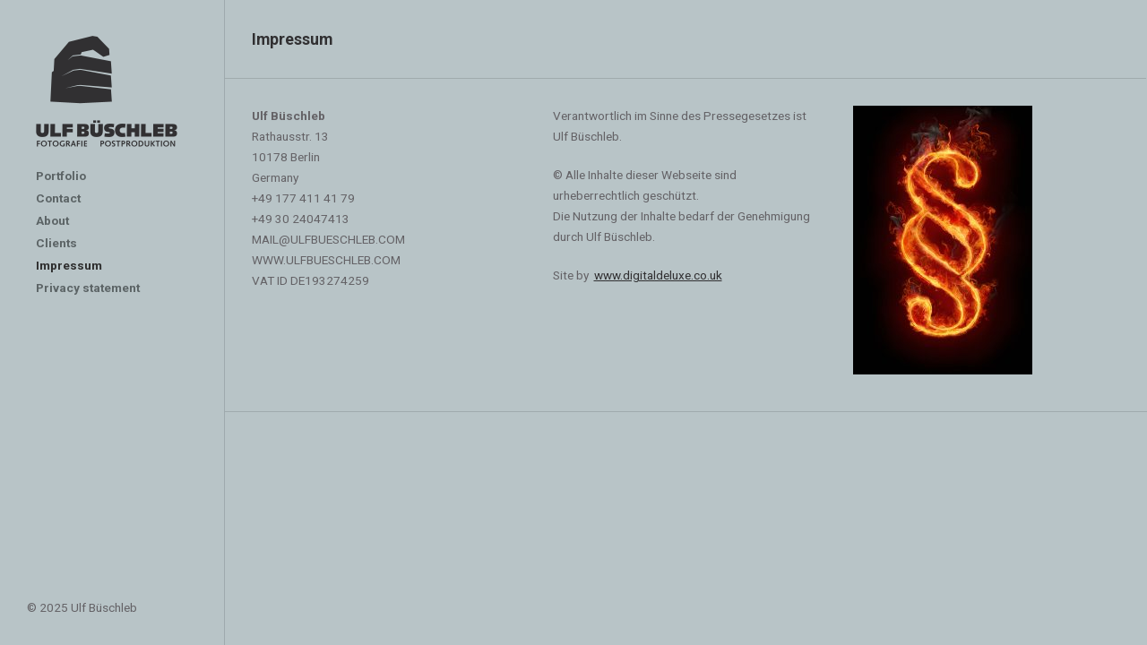

--- FILE ---
content_type: text/html; charset=UTF-8
request_url: https://ulfbueschleb.com/impressum/
body_size: 6987
content:
<!DOCTYPE html>
<html lang="en-GB">

<head>
    <script type="text/javascript" src="https://ulfbueschleb.com/wp-content/themes/inkthemetrust/js/modernizr.js"></script>

    <meta http-equiv="Content-Type" content="text/html; charset=UTF-8" />
	<title>Ulf Bueschleb Impressum - Ulf Bueschleb</title>
	<meta name="viewport" content="width=device-width, initial-scale = 1.0, maximum-scale=1.0, user-scalable=no" />
  <link rel="stylesheet" type="text/css" href="https://fonts.googleapis.com/css?family=Roboto:regular,italic,bold,bolditalic" />


						<link rel="stylesheet" type="text/css" href="https://fonts.googleapis.com/css?family=Roboto:regular,italic,bold,bolditalic" />
	
			<link rel="stylesheet" type="text/css" href="https://fonts.googleapis.com/css?family=Droid+Sans:regular,bold" />
	
			<link rel="stylesheet" type="text/css" href="https://fonts.googleapis.com/css?family=Droid+Sans:regular,bold" />
	
	<link rel="alternate" type="application/rss+xml" title="Ulf Bueschleb RSS Feed" href="https://ulfbueschleb.com/feed/" />
	<link rel="alternate" type="application/atom+xml" title="Ulf Bueschleb Atom Feed" href="https://ulfbueschleb.com/feed/atom/" />
	<link rel="pingback" href="https://ulfbueschleb.com/xmlrpc.php" />

			<link rel="shortcut icon" href="/wp-content/uploads/2013/07/favicon.png" />
	
	
	<meta name='robots' content='index, follow, max-image-preview:large, max-snippet:-1, max-video-preview:-1' />

	<!-- This site is optimized with the Yoast SEO plugin v20.1 - https://yoast.com/wordpress/plugins/seo/ -->
	<link rel="canonical" href="https://ulfbueschleb.com/impressum/" />
	<meta property="og:locale" content="en_GB" />
	<meta property="og:type" content="article" />
	<meta property="og:title" content="Impressum - Ulf Bueschleb" />
	<meta property="og:url" content="https://ulfbueschleb.com/impressum/" />
	<meta property="og:site_name" content="Ulf Bueschleb" />
	<meta property="article:modified_time" content="2024-02-22T10:56:50+00:00" />
	<meta property="og:image" content="http://ulfbueschleb.com/wp-content/uploads/2013/07/IMPRESSUM-200x300.jpg" />
	<meta name="twitter:label1" content="Estimated reading time" />
	<meta name="twitter:data1" content="1 minute" />
	<script type="application/ld+json" class="yoast-schema-graph">{"@context":"https://schema.org","@graph":[{"@type":"WebPage","@id":"https://ulfbueschleb.com/impressum/","url":"https://ulfbueschleb.com/impressum/","name":"Impressum - Ulf Bueschleb","isPartOf":{"@id":"https://ulfbueschleb.com/#website"},"primaryImageOfPage":{"@id":"https://ulfbueschleb.com/impressum/#primaryimage"},"image":{"@id":"https://ulfbueschleb.com/impressum/#primaryimage"},"thumbnailUrl":"http://ulfbueschleb.com/wp-content/uploads/2013/07/IMPRESSUM-200x300.jpg","datePublished":"2013-07-22T14:27:48+00:00","dateModified":"2024-02-22T10:56:50+00:00","inLanguage":"en-GB","potentialAction":[{"@type":"ReadAction","target":["https://ulfbueschleb.com/impressum/"]}]},{"@type":"ImageObject","inLanguage":"en-GB","@id":"https://ulfbueschleb.com/impressum/#primaryimage","url":"https://ulfbueschleb.com/wp-content/uploads/2013/07/IMPRESSUM.jpg","contentUrl":"https://ulfbueschleb.com/wp-content/uploads/2013/07/IMPRESSUM.jpg","width":1025,"height":1536},{"@type":"WebSite","@id":"https://ulfbueschleb.com/#website","url":"https://ulfbueschleb.com/","name":"Ulf Bueschleb","description":"","potentialAction":[{"@type":"SearchAction","target":{"@type":"EntryPoint","urlTemplate":"https://ulfbueschleb.com/?s={search_term_string}"},"query-input":"required name=search_term_string"}],"inLanguage":"en-GB"}]}</script>
	<!-- / Yoast SEO plugin. -->


<script type="text/javascript">
/* <![CDATA[ */
window._wpemojiSettings = {"baseUrl":"https:\/\/s.w.org\/images\/core\/emoji\/15.0.3\/72x72\/","ext":".png","svgUrl":"https:\/\/s.w.org\/images\/core\/emoji\/15.0.3\/svg\/","svgExt":".svg","source":{"concatemoji":"https:\/\/ulfbueschleb.com\/wp-includes\/js\/wp-emoji-release.min.js?ver=6.5.7"}};
/*! This file is auto-generated */
!function(i,n){var o,s,e;function c(e){try{var t={supportTests:e,timestamp:(new Date).valueOf()};sessionStorage.setItem(o,JSON.stringify(t))}catch(e){}}function p(e,t,n){e.clearRect(0,0,e.canvas.width,e.canvas.height),e.fillText(t,0,0);var t=new Uint32Array(e.getImageData(0,0,e.canvas.width,e.canvas.height).data),r=(e.clearRect(0,0,e.canvas.width,e.canvas.height),e.fillText(n,0,0),new Uint32Array(e.getImageData(0,0,e.canvas.width,e.canvas.height).data));return t.every(function(e,t){return e===r[t]})}function u(e,t,n){switch(t){case"flag":return n(e,"\ud83c\udff3\ufe0f\u200d\u26a7\ufe0f","\ud83c\udff3\ufe0f\u200b\u26a7\ufe0f")?!1:!n(e,"\ud83c\uddfa\ud83c\uddf3","\ud83c\uddfa\u200b\ud83c\uddf3")&&!n(e,"\ud83c\udff4\udb40\udc67\udb40\udc62\udb40\udc65\udb40\udc6e\udb40\udc67\udb40\udc7f","\ud83c\udff4\u200b\udb40\udc67\u200b\udb40\udc62\u200b\udb40\udc65\u200b\udb40\udc6e\u200b\udb40\udc67\u200b\udb40\udc7f");case"emoji":return!n(e,"\ud83d\udc26\u200d\u2b1b","\ud83d\udc26\u200b\u2b1b")}return!1}function f(e,t,n){var r="undefined"!=typeof WorkerGlobalScope&&self instanceof WorkerGlobalScope?new OffscreenCanvas(300,150):i.createElement("canvas"),a=r.getContext("2d",{willReadFrequently:!0}),o=(a.textBaseline="top",a.font="600 32px Arial",{});return e.forEach(function(e){o[e]=t(a,e,n)}),o}function t(e){var t=i.createElement("script");t.src=e,t.defer=!0,i.head.appendChild(t)}"undefined"!=typeof Promise&&(o="wpEmojiSettingsSupports",s=["flag","emoji"],n.supports={everything:!0,everythingExceptFlag:!0},e=new Promise(function(e){i.addEventListener("DOMContentLoaded",e,{once:!0})}),new Promise(function(t){var n=function(){try{var e=JSON.parse(sessionStorage.getItem(o));if("object"==typeof e&&"number"==typeof e.timestamp&&(new Date).valueOf()<e.timestamp+604800&&"object"==typeof e.supportTests)return e.supportTests}catch(e){}return null}();if(!n){if("undefined"!=typeof Worker&&"undefined"!=typeof OffscreenCanvas&&"undefined"!=typeof URL&&URL.createObjectURL&&"undefined"!=typeof Blob)try{var e="postMessage("+f.toString()+"("+[JSON.stringify(s),u.toString(),p.toString()].join(",")+"));",r=new Blob([e],{type:"text/javascript"}),a=new Worker(URL.createObjectURL(r),{name:"wpTestEmojiSupports"});return void(a.onmessage=function(e){c(n=e.data),a.terminate(),t(n)})}catch(e){}c(n=f(s,u,p))}t(n)}).then(function(e){for(var t in e)n.supports[t]=e[t],n.supports.everything=n.supports.everything&&n.supports[t],"flag"!==t&&(n.supports.everythingExceptFlag=n.supports.everythingExceptFlag&&n.supports[t]);n.supports.everythingExceptFlag=n.supports.everythingExceptFlag&&!n.supports.flag,n.DOMReady=!1,n.readyCallback=function(){n.DOMReady=!0}}).then(function(){return e}).then(function(){var e;n.supports.everything||(n.readyCallback(),(e=n.source||{}).concatemoji?t(e.concatemoji):e.wpemoji&&e.twemoji&&(t(e.twemoji),t(e.wpemoji)))}))}((window,document),window._wpemojiSettings);
/* ]]> */
</script>
<link rel='stylesheet' id='wordpress-language-css' href='https://ulfbueschleb.com/wp-content/plugins/wordpress-language/res/css/style.css?ver=1.2.1' type='text/css' media='all' />
<style id='wp-emoji-styles-inline-css' type='text/css'>

	img.wp-smiley, img.emoji {
		display: inline !important;
		border: none !important;
		box-shadow: none !important;
		height: 1em !important;
		width: 1em !important;
		margin: 0 0.07em !important;
		vertical-align: -0.1em !important;
		background: none !important;
		padding: 0 !important;
	}
</style>
<link rel='stylesheet' id='wp-block-library-css' href='https://ulfbueschleb.com/wp-includes/css/dist/block-library/style.min.css?ver=6.5.7' type='text/css' media='all' />
<style id='classic-theme-styles-inline-css' type='text/css'>
/*! This file is auto-generated */
.wp-block-button__link{color:#fff;background-color:#32373c;border-radius:9999px;box-shadow:none;text-decoration:none;padding:calc(.667em + 2px) calc(1.333em + 2px);font-size:1.125em}.wp-block-file__button{background:#32373c;color:#fff;text-decoration:none}
</style>
<style id='global-styles-inline-css' type='text/css'>
body{--wp--preset--color--black: #000000;--wp--preset--color--cyan-bluish-gray: #abb8c3;--wp--preset--color--white: #ffffff;--wp--preset--color--pale-pink: #f78da7;--wp--preset--color--vivid-red: #cf2e2e;--wp--preset--color--luminous-vivid-orange: #ff6900;--wp--preset--color--luminous-vivid-amber: #fcb900;--wp--preset--color--light-green-cyan: #7bdcb5;--wp--preset--color--vivid-green-cyan: #00d084;--wp--preset--color--pale-cyan-blue: #8ed1fc;--wp--preset--color--vivid-cyan-blue: #0693e3;--wp--preset--color--vivid-purple: #9b51e0;--wp--preset--gradient--vivid-cyan-blue-to-vivid-purple: linear-gradient(135deg,rgba(6,147,227,1) 0%,rgb(155,81,224) 100%);--wp--preset--gradient--light-green-cyan-to-vivid-green-cyan: linear-gradient(135deg,rgb(122,220,180) 0%,rgb(0,208,130) 100%);--wp--preset--gradient--luminous-vivid-amber-to-luminous-vivid-orange: linear-gradient(135deg,rgba(252,185,0,1) 0%,rgba(255,105,0,1) 100%);--wp--preset--gradient--luminous-vivid-orange-to-vivid-red: linear-gradient(135deg,rgba(255,105,0,1) 0%,rgb(207,46,46) 100%);--wp--preset--gradient--very-light-gray-to-cyan-bluish-gray: linear-gradient(135deg,rgb(238,238,238) 0%,rgb(169,184,195) 100%);--wp--preset--gradient--cool-to-warm-spectrum: linear-gradient(135deg,rgb(74,234,220) 0%,rgb(151,120,209) 20%,rgb(207,42,186) 40%,rgb(238,44,130) 60%,rgb(251,105,98) 80%,rgb(254,248,76) 100%);--wp--preset--gradient--blush-light-purple: linear-gradient(135deg,rgb(255,206,236) 0%,rgb(152,150,240) 100%);--wp--preset--gradient--blush-bordeaux: linear-gradient(135deg,rgb(254,205,165) 0%,rgb(254,45,45) 50%,rgb(107,0,62) 100%);--wp--preset--gradient--luminous-dusk: linear-gradient(135deg,rgb(255,203,112) 0%,rgb(199,81,192) 50%,rgb(65,88,208) 100%);--wp--preset--gradient--pale-ocean: linear-gradient(135deg,rgb(255,245,203) 0%,rgb(182,227,212) 50%,rgb(51,167,181) 100%);--wp--preset--gradient--electric-grass: linear-gradient(135deg,rgb(202,248,128) 0%,rgb(113,206,126) 100%);--wp--preset--gradient--midnight: linear-gradient(135deg,rgb(2,3,129) 0%,rgb(40,116,252) 100%);--wp--preset--font-size--small: 13px;--wp--preset--font-size--medium: 20px;--wp--preset--font-size--large: 36px;--wp--preset--font-size--x-large: 42px;--wp--preset--spacing--20: 0.44rem;--wp--preset--spacing--30: 0.67rem;--wp--preset--spacing--40: 1rem;--wp--preset--spacing--50: 1.5rem;--wp--preset--spacing--60: 2.25rem;--wp--preset--spacing--70: 3.38rem;--wp--preset--spacing--80: 5.06rem;--wp--preset--shadow--natural: 6px 6px 9px rgba(0, 0, 0, 0.2);--wp--preset--shadow--deep: 12px 12px 50px rgba(0, 0, 0, 0.4);--wp--preset--shadow--sharp: 6px 6px 0px rgba(0, 0, 0, 0.2);--wp--preset--shadow--outlined: 6px 6px 0px -3px rgba(255, 255, 255, 1), 6px 6px rgba(0, 0, 0, 1);--wp--preset--shadow--crisp: 6px 6px 0px rgba(0, 0, 0, 1);}:where(.is-layout-flex){gap: 0.5em;}:where(.is-layout-grid){gap: 0.5em;}body .is-layout-flex{display: flex;}body .is-layout-flex{flex-wrap: wrap;align-items: center;}body .is-layout-flex > *{margin: 0;}body .is-layout-grid{display: grid;}body .is-layout-grid > *{margin: 0;}:where(.wp-block-columns.is-layout-flex){gap: 2em;}:where(.wp-block-columns.is-layout-grid){gap: 2em;}:where(.wp-block-post-template.is-layout-flex){gap: 1.25em;}:where(.wp-block-post-template.is-layout-grid){gap: 1.25em;}.has-black-color{color: var(--wp--preset--color--black) !important;}.has-cyan-bluish-gray-color{color: var(--wp--preset--color--cyan-bluish-gray) !important;}.has-white-color{color: var(--wp--preset--color--white) !important;}.has-pale-pink-color{color: var(--wp--preset--color--pale-pink) !important;}.has-vivid-red-color{color: var(--wp--preset--color--vivid-red) !important;}.has-luminous-vivid-orange-color{color: var(--wp--preset--color--luminous-vivid-orange) !important;}.has-luminous-vivid-amber-color{color: var(--wp--preset--color--luminous-vivid-amber) !important;}.has-light-green-cyan-color{color: var(--wp--preset--color--light-green-cyan) !important;}.has-vivid-green-cyan-color{color: var(--wp--preset--color--vivid-green-cyan) !important;}.has-pale-cyan-blue-color{color: var(--wp--preset--color--pale-cyan-blue) !important;}.has-vivid-cyan-blue-color{color: var(--wp--preset--color--vivid-cyan-blue) !important;}.has-vivid-purple-color{color: var(--wp--preset--color--vivid-purple) !important;}.has-black-background-color{background-color: var(--wp--preset--color--black) !important;}.has-cyan-bluish-gray-background-color{background-color: var(--wp--preset--color--cyan-bluish-gray) !important;}.has-white-background-color{background-color: var(--wp--preset--color--white) !important;}.has-pale-pink-background-color{background-color: var(--wp--preset--color--pale-pink) !important;}.has-vivid-red-background-color{background-color: var(--wp--preset--color--vivid-red) !important;}.has-luminous-vivid-orange-background-color{background-color: var(--wp--preset--color--luminous-vivid-orange) !important;}.has-luminous-vivid-amber-background-color{background-color: var(--wp--preset--color--luminous-vivid-amber) !important;}.has-light-green-cyan-background-color{background-color: var(--wp--preset--color--light-green-cyan) !important;}.has-vivid-green-cyan-background-color{background-color: var(--wp--preset--color--vivid-green-cyan) !important;}.has-pale-cyan-blue-background-color{background-color: var(--wp--preset--color--pale-cyan-blue) !important;}.has-vivid-cyan-blue-background-color{background-color: var(--wp--preset--color--vivid-cyan-blue) !important;}.has-vivid-purple-background-color{background-color: var(--wp--preset--color--vivid-purple) !important;}.has-black-border-color{border-color: var(--wp--preset--color--black) !important;}.has-cyan-bluish-gray-border-color{border-color: var(--wp--preset--color--cyan-bluish-gray) !important;}.has-white-border-color{border-color: var(--wp--preset--color--white) !important;}.has-pale-pink-border-color{border-color: var(--wp--preset--color--pale-pink) !important;}.has-vivid-red-border-color{border-color: var(--wp--preset--color--vivid-red) !important;}.has-luminous-vivid-orange-border-color{border-color: var(--wp--preset--color--luminous-vivid-orange) !important;}.has-luminous-vivid-amber-border-color{border-color: var(--wp--preset--color--luminous-vivid-amber) !important;}.has-light-green-cyan-border-color{border-color: var(--wp--preset--color--light-green-cyan) !important;}.has-vivid-green-cyan-border-color{border-color: var(--wp--preset--color--vivid-green-cyan) !important;}.has-pale-cyan-blue-border-color{border-color: var(--wp--preset--color--pale-cyan-blue) !important;}.has-vivid-cyan-blue-border-color{border-color: var(--wp--preset--color--vivid-cyan-blue) !important;}.has-vivid-purple-border-color{border-color: var(--wp--preset--color--vivid-purple) !important;}.has-vivid-cyan-blue-to-vivid-purple-gradient-background{background: var(--wp--preset--gradient--vivid-cyan-blue-to-vivid-purple) !important;}.has-light-green-cyan-to-vivid-green-cyan-gradient-background{background: var(--wp--preset--gradient--light-green-cyan-to-vivid-green-cyan) !important;}.has-luminous-vivid-amber-to-luminous-vivid-orange-gradient-background{background: var(--wp--preset--gradient--luminous-vivid-amber-to-luminous-vivid-orange) !important;}.has-luminous-vivid-orange-to-vivid-red-gradient-background{background: var(--wp--preset--gradient--luminous-vivid-orange-to-vivid-red) !important;}.has-very-light-gray-to-cyan-bluish-gray-gradient-background{background: var(--wp--preset--gradient--very-light-gray-to-cyan-bluish-gray) !important;}.has-cool-to-warm-spectrum-gradient-background{background: var(--wp--preset--gradient--cool-to-warm-spectrum) !important;}.has-blush-light-purple-gradient-background{background: var(--wp--preset--gradient--blush-light-purple) !important;}.has-blush-bordeaux-gradient-background{background: var(--wp--preset--gradient--blush-bordeaux) !important;}.has-luminous-dusk-gradient-background{background: var(--wp--preset--gradient--luminous-dusk) !important;}.has-pale-ocean-gradient-background{background: var(--wp--preset--gradient--pale-ocean) !important;}.has-electric-grass-gradient-background{background: var(--wp--preset--gradient--electric-grass) !important;}.has-midnight-gradient-background{background: var(--wp--preset--gradient--midnight) !important;}.has-small-font-size{font-size: var(--wp--preset--font-size--small) !important;}.has-medium-font-size{font-size: var(--wp--preset--font-size--medium) !important;}.has-large-font-size{font-size: var(--wp--preset--font-size--large) !important;}.has-x-large-font-size{font-size: var(--wp--preset--font-size--x-large) !important;}
.wp-block-navigation a:where(:not(.wp-element-button)){color: inherit;}
:where(.wp-block-post-template.is-layout-flex){gap: 1.25em;}:where(.wp-block-post-template.is-layout-grid){gap: 1.25em;}
:where(.wp-block-columns.is-layout-flex){gap: 2em;}:where(.wp-block-columns.is-layout-grid){gap: 2em;}
.wp-block-pullquote{font-size: 1.5em;line-height: 1.6;}
</style>
<link rel='stylesheet' id='site_style-css' href='https://ulfbueschleb.com/wp-content/themes/inkthemetrust/style.css?ver=697403b9bb2e3' type='text/css' media='all' />
<link rel='stylesheet' id='superfish-css' href='https://ulfbueschleb.com/wp-content/themes/inkthemetrust/css/superfish.css?ver=1.4.8' type='text/css' media='all' />
<link rel='stylesheet' id='slideshow-css' href='https://ulfbueschleb.com/wp-content/themes/inkthemetrust/css/flexslider.css?ver=2.0' type='text/css' media='all' />
<script type="text/javascript" src="https://ulfbueschleb.com/wp-includes/js/jquery/jquery.min.js?ver=3.7.1" id="jquery-core-js"></script>
<script type="text/javascript" src="https://ulfbueschleb.com/wp-includes/js/jquery/jquery-migrate.min.js?ver=3.4.1" id="jquery-migrate-js"></script>
<link rel="https://api.w.org/" href="https://ulfbueschleb.com/wp-json/" /><link rel="alternate" type="application/json" href="https://ulfbueschleb.com/wp-json/wp/v2/pages/54" /><meta name="generator" content="WordPress 6.5.7" />
<link rel='shortlink' href='https://ulfbueschleb.com/?p=54' />
<link rel="alternate" type="application/json+oembed" href="https://ulfbueschleb.com/wp-json/oembed/1.0/embed?url=https%3A%2F%2Fulfbueschleb.com%2Fimpressum%2F" />
<link rel="alternate" type="text/xml+oembed" href="https://ulfbueschleb.com/wp-json/oembed/1.0/embed?url=https%3A%2F%2Fulfbueschleb.com%2Fimpressum%2F&#038;format=xml" />
<meta name="generator" content=" " />

<style type="text/css" media="screen">

	h1, h2, h3, h4, h5, h6 { font-family: 'Roboto'; }

	body { font-family: 'Roboto'; }

	#mainNav { font-family: 'Roboto'; }

#mainNav ul a, #mainNav ul li.sfHover ul a { color: #5c6466 !important;	}
	#mainNav ul li.current a,
	#mainNav ul li.current-cat a,
	#mainNav ul li.current_page_item a,
	#mainNav ul li.current-menu-item a,
	#mainNav ul li.current-post-ancestor a,
	.single-post #mainNav ul li.current_page_parent a,
	#mainNav ul li.current-category-parent a,
	#mainNav ul li.current-category-ancestor a,
	#mainNav ul li.current-portfolio-ancestor a,
	#mainNav ul li.current-projects-ancestor a {
		color: #2e2e2e !important;
	}
	#mainNav ul li.sfHover a,
	#mainNav ul li a:hover,
	#mainNav ul li:hover {
		color: #2e2e2e !important;
	}
	#mainNav ul li.sfHover ul a:hover { color: #2e2e2e !important;}

blockquote, address {
	border-left: 5px solid #313032;
}
#content #filterNav, #content .project.small .overlay, .f_circleG, .skillList li span a:hover, .tax-skill #pageHead { background: #313032;}
@-webkit-keyframes f_fadeG{
0%{background-color:#ffffff}
100%{background-color:#313032;}
}
@-moz-keyframes f_fadeG{
0%{background-color:#ffffff}
100%{background-color:#313032;}
}
@-o-keyframes f_fadeG{
0%{background-color:#ffffff}
100%{background-color:#313032;}
}
@-ms-keyframes f_fadeG{
0%{background-color:#ffffff}
100%{background-color:#313032;}
}

a { color: #313032;}
a:hover {color: #5c6466;}
.button, #searchsubmit, input[type="submit"] {background-color: #757575 !important;}
.button:hover, #searchsubmit:hover, input[type="submit"]:hover {background-color: #595959 !important;}

</style>

<!--[if IE 7]>
<link rel="stylesheet" href="https://ulfbueschleb.com/wp-content/themes/inkthemetrust/css/ie7.css" type="text/css" media="screen" />
<![endif]-->
<!--[if IE 8]>
<link rel="stylesheet" href="https://ulfbueschleb.com/wp-content/themes/inkthemetrust/css/ie8.css" type="text/css" media="screen" />
<![endif]-->




<link rel="icon" href="https://ulfbueschleb.com/wp-content/uploads/2013/07/cropped-favicon-50x50.png" sizes="32x32" />
<link rel="icon" href="https://ulfbueschleb.com/wp-content/uploads/2013/07/cropped-favicon-220x220.png" sizes="192x192" />
<link rel="apple-touch-icon" href="https://ulfbueschleb.com/wp-content/uploads/2013/07/cropped-favicon-220x220.png" />
<meta name="msapplication-TileImage" content="https://ulfbueschleb.com/wp-content/uploads/2013/07/cropped-favicon-300x300.png" />
  <style type="text/css" media="screen">

    h1, h2, h3, h4, h5, h6 { font-family: 'Roboto'; }

    body { font-family: 'Roboto'; }

    #mainNav { font-family: 'Roboto'; }

  #mainNav ul a, #mainNav ul li.sfHover ul a { color: #5c6466 !important;	}
    #mainNav ul li.current a,
    #mainNav ul li.current-cat a,
    #mainNav ul li.current_page_item a,
    #mainNav ul li.current-menu-item a,
    #mainNav ul li.current-post-ancestor a,
    .single-post #mainNav ul li.current_page_parent a,
    #mainNav ul li.current-category-parent a,
    #mainNav ul li.current-category-ancestor a,
    #mainNav ul li.current-portfolio-ancestor a,
    #mainNav ul li.current-projects-ancestor a {
      color: #2e2e2e !important;
    }
    #mainNav ul li.sfHover a,
    #mainNav ul li a:hover,
    #mainNav ul li:hover {
      color: #2e2e2e !important;
    }
    #mainNav ul li.sfHover ul a:hover { color: #2e2e2e !important;}

  blockquote, address {
    border-left: 5px solid #313032;
  }
  #content #filterNav, #content .project.small .overlay, .f_circleG, .skillList li span a:hover, .tax-skill #pageHead { background: #313032;}
  @-webkit-keyframes f_fadeG{
  0%{background-color:#ffffff}
  100%{background-color:#313032;}
  }
  @-moz-keyframes f_fadeG{
  0%{background-color:#ffffff}
  100%{background-color:#313032;}
  }
  @-o-keyframes f_fadeG{
  0%{background-color:#ffffff}
  100%{background-color:#313032;}
  }
  @-ms-keyframes f_fadeG{
  0%{background-color:#ffffff}
  100%{background-color:#313032;}
  }

  a { color: #313032;}
  a:hover {color: #5c6466;}
  .button, #searchsubmit, input[type="submit"] {background-color: #757575 !important;}
  .button:hover, #searchsubmit:hover, input[type="submit"]:hover {background-color: #595959 !important;}

  </style>
  <script type="text/javascript">var columnCount = 2;</script>
</head>

<body class="page-template-default page page-id-54 " >

<div id="container">
<div id="header">
	<div class="inside clearfix">

				<div id="logo">
					<h1 class="logo"><a href="https://ulfbueschleb.com"><img src="/wp-content/uploads/2013/07/ub-logo-trans-retina.png" alt="Ulf Bueschleb" /></a></h1>
		
		</div>

		<div id="mainNav" class="clearfix">
			<ul class="sf-menu clearfix" ><li class="page_item page-item-7"><a href="https://ulfbueschleb.com/">Portfolio</a></li>
<li class="page_item page-item-73"><a href="https://ulfbueschleb.com/contact/">Contact</a></li>
<li class="page_item page-item-57"><a href="https://ulfbueschleb.com/about/">About</a></li>
<li class="page_item page-item-56"><a href="https://ulfbueschleb.com/clientslist/">Clients</a></li>
<li class="page_item page-item-54 current_page_item"><a href="https://ulfbueschleb.com/impressum/" aria-current="page">Impressum</a></li>
<li class="page_item page-item-4257"><a href="https://ulfbueschleb.com/datenschutz/">Privacy statement</a></li>
</ul>		</div>
		<div id="sidebar">
			<div class="clearfix">
	
    
		  		
    
	</div><!-- end sidebar -->		</div>
	</div>
</div>


<div id="main" class="clearfix">
		
				 
	<div id="content">
		<div class="clearfix box post-54 page type-page status-publish hentry">
			
			<div id="pageHead">
				<h1>Impressum</h1>
												
			</div>
			
			<div class="inside">
							    					
					<div class="one_third column">
<p><strong>Ulf Büschleb<br />
</strong>Rathausstr. 13<br />
10178 Berlin<br />
Germany<br />
+49 177 411 41 79<br />
+49 30 24047413<br />
MAIL@ULFBUESCHLEB.COM<br />
WWW.ULFBUESCHLEB.COM<br />
VAT ID DE193274259</p>
</div>
<div class="one_third column">
<p>Verantwortlich im Sinne des Pressegesetzes ist<br />
Ulf Büschleb.</p>
<p>© Alle Inhalte dieser Webseite sind urheberrechtlich geschützt.<br />
Die Nutzung der Inhalte bedarf der Genehmigung durch Ulf Büschleb.</p>
<p>Site by  <a href="http://www.digitaldeluxe.co.uk">www.digitaldeluxe.co.uk</a></p>
</div>
<div class="one_third column last">
<p><a href="http://ulfbueschleb.com/wp-content/uploads/2013/07/IMPRESSUM.jpg"><img fetchpriority="high" decoding="async" class="alignnone size-medium wp-image-149" src="http://ulfbueschleb.com/wp-content/uploads/2013/07/IMPRESSUM-200x300.jpg" alt="IMPRESSUM" width="200" height="300" /></a></p>
</div>
<div class="clearboth"></div>
							
				


			
						</div>
		</div>							    	
	</div>		
	
	<div id="footer">					
					
		<div class="inside"><p>© 2025 Ulf Büschleb</p></div>
	</div><!-- end footer -->
</div><!-- end main -->
</div><!-- end container -->
    
<script type="text/javascript" src="https://ulfbueschleb.com/wp-includes/js/comment-reply.min.js?ver=6.5.7" id="comment-reply-js" async="async" data-wp-strategy="async"></script>
<script type="text/javascript" src="https://ulfbueschleb.com/wp-content/themes/inkthemetrust/js/superfish.js?ver=1.4.8" id="superfish-js"></script>
<script type="text/javascript" src="https://ulfbueschleb.com/wp-content/themes/inkthemetrust/js/jquery.fitvids.js?ver=1.0" id="fitvids-js"></script>
<script type="text/javascript" src="https://ulfbueschleb.com/wp-content/themes/inkthemetrust/js/jquery.isotope.min.js?ver=3.0.1" id="isotope-js"></script>
<script type="text/javascript" src="https://ulfbueschleb.com/wp-content/themes/inkthemetrust/js/jquery.flexslider-min.js?ver=1.8" id="slideshow-js"></script>
<script type="text/javascript" src="https://ulfbueschleb.com/wp-content/themes/inkthemetrust/js/tinynav.min.js?ver=1.05" id="tinynav-js"></script>
<script type="text/javascript" src="https://ulfbueschleb.com/wp-content/themes/inkthemetrust/js/theme_trust.js?ver=697403b9bb2e3" id="theme_trust_js-js"></script>
<div class="pswp" tabindex="-1" role="dialog" aria-hidden="true">
  <div class="pswp__bg"></div>
  <div class="pswp__scroll-wrap">
    <div class="pswp__container">
      <div class="pswp__item"></div>
      <div class="pswp__item"></div>
      <div class="pswp__item"></div>
    </div>
    <div class="pswp__ui pswp__ui--hidden">
      <div class="pswp__top-bar">
        <div class="pswp__counter"></div>
        <button class="pswp__button pswp__button--close" title="Close (Esc)"></button>
        <button class="pswp__button pswp__button--share" title="Share"></button>
        <button class="pswp__button pswp__button--fs" title="Toggle fullscreen"></button>
        <button class="pswp__button pswp__button--zoom" title="Zoom in/out"></button>
        <div class="pswp__preloader">
          <div class="pswp__preloader__icn">
            <div class="pswp__preloader__cut">
              <div class="pswp__preloader__donut"></div>
            </div>
          </div>
        </div>
      </div>
      <div class="pswp__share-modal pswp__share-modal--hidden pswp__single-tap">
        <div class="pswp__share-tooltip"></div>
      </div>
      <button class="pswp__button pswp__button--arrow--left" title="Previous (arrow left)">
      </button>
      <button class="pswp__button pswp__button--arrow--right" title="Next (arrow right)">
      </button>
      <div class="pswp__caption">
        <div class="pswp__caption__center"></div>
      </div>
    </div>
  </div>
</div>

</body>
</html>
<!--
Performance optimized by W3 Total Cache. Learn more: https://www.boldgrid.com/w3-total-cache/

Object Caching 22/46 objects using Disk
Content Delivery Network via N/A
Database Caching 1/13 queries in 0.003 seconds using Disk

Served from: ulfbueschleb.com @ 2026-01-24 01:26:49 by W3 Total Cache
-->

--- FILE ---
content_type: text/css
request_url: https://ulfbueschleb.com/wp-content/themes/inkthemetrust/style.css?ver=697403b9bb2e3
body_size: 8393
content:
/* @override
	http://ulfbueschleb.com/wp-content/themes/inkthemetrust/style.css?ver=527211528a6cf */

/*
Theme Name: Ink
Theme URI: http://themetrust.com/themes/ink
Description: A Responsive Portfolio Theme
Version: 1.0.4
Author: Theme Trust
Author URI: http://themetrust.com
Tags:

TABLE OF CONTENTS

01 - Reset
02 - Global
03 - General Layout
04 - Header
05 - Content
06 - Slideshow
07 - Sidebar
08 - Widgets
09 - Comments
10 - Pagination
11 - Footer
12 - Media Queries
*/

/* /////////////////////////////////////////////////////////////////////
//  01 - Reset
/////////////////////////////////////////////////////////////////////*/

html, body, div, span, applet, object, iframe,
h1, h2, h3, h4, h5, h6, p, blockquote, pre,
a, abbr, acronym, address, big, cite, code,
del, dfn, em, font, img, ins, kbd, q, s, samp,
small, strike, strong, sub, sup, tt, var,
b, u, i, center,
dl, dt, dd, ol, ul, li,
fieldset, form, label, legend,
table, caption, tbody, tfoot, thead, tr, th, td {
	margin: 0;
	padding: 0;
	border: 0;
	vertical-align: baseline;
	background: transparent;
}

body {
	line-height: 1;
}
h1, h2, h3, h4, h5, h6 {
	clear: both;
}
ul {
	list-style: none;
}

blockquote {
	quotes: none;
}
blockquote:before, blockquote:after {
	content: '';
	content: none;
}
del {
	text-decoration: line-through;
}
table {
	border-collapse: collapse;
	border-spacing: 0;
}
a img { border: none; }

img { display: block; }

input[type="submit"]::-moz-focus-inner {border:0;}
input[type="submit"]::-webkit-focus-inner {border:0;}

.homeSection img,
.post p img,
.page p img,
.project p img,
.postThumb,
div.wp-caption img {
	max-width: 100% !important;
	height: auto;
	width: auto;
}

.wp-caption {
	max-width: auto !important;
	width: auto !important;
}

.wp-caption-text {
	padding: 5px 0 0 0;
	font-style: normal;
}

/* Isotope ----------- */

.isotope,
.isotope .isotope-item {
  /* change duration value to whatever you like */
  -webkit-transition-duration: 0.8s;
     -moz-transition-duration: 0.8s;
      -ms-transition-duration: 0.8s;
       -o-transition-duration: 0.8s;
          transition-duration: 0.8s;
}

.isotope {
  -webkit-transition-property: height, width;
     -moz-transition-property: height, width;
      -ms-transition-property: height, width;
       -o-transition-property: height, width;
          transition-property: height, width;
}

.isotope .isotope-item {
  -webkit-transition-property: -webkit-transform, opacity;
     -moz-transition-property:    -moz-transform, opacity;
      -ms-transition-property:     -ms-transform, opacity;
       -o-transition-property:         top, left, opacity;
          transition-property:         transform, opacity;
}

/**** disabling Isotope CSS3 transitions ****/

.isotope.no-transition,
.isotope.no-transition .isotope-item,
.isotope .isotope-item.no-transition {
  -webkit-transition-duration: 0s;
     -moz-transition-duration: 0s;
      -ms-transition-duration: 0s;
       -o-transition-duration: 0s;
          transition-duration: 0s;
}

.isotope-item {
	z-index: 2;
}

.isotope-hidden.isotope-item {
	pointer-events: none;
	z-index: 1;
}

/* Preloader ----------- */

#floatingCirclesG{
position:absolute;
width:30px;
height:30px;
right: 20px;
top: 14px;
-webkit-transform:scale(0.6);
-moz-transform:scale(0.6);
-o-transform:scale(0.6);
-ms-transform:scale(0.6);
}

.f_circleG{
position:absolute;
background-color:#000000;
height:5px;
width:5px;
-moz-border-radius:3px;
-webkit-border-radius:3px;
border-radius:3px;
-webkit-animation-name:f_fadeG;
-webkit-animation-duration:1.04s;
-webkit-animation-iteration-count:infinite;
-webkit-animation-direction:linear;
-moz-animation-name:f_fadeG;
-moz-animation-duration:1.04s;
-moz-animation-iteration-count:infinite;
-moz-animation-direction:linear;
-o-animation-name:f_fadeG;
-o-animation-duration:1.04s;
-o-animation-iteration-count:infinite;
-o-animation-direction:linear;
-ms-animation-name:f_fadeG;
-ms-animation-duration:1.04s;
-ms-animation-iteration-count:infinite;
-ms-animation-direction:linear;
}

#frotateG_01{
left:0;
top:12px;
-webkit-animation-delay:0.39s;
-moz-animation-delay:0.39s;
-o-animation-delay:0.39s;
-ms-animation-delay:0.39s}

#frotateG_02{
left:4px;
top:4px;
-webkit-animation-delay:0.52s;
-moz-animation-delay:0.52s;
-o-animation-delay:0.52s;
-ms-animation-delay:0.52s}

#frotateG_03{
left:12px;
top:0;
-webkit-animation-delay:0.65s;
-moz-animation-delay:0.65s;
-o-animation-delay:0.65s;
-ms-animation-delay:0.65s;
}

#frotateG_04{
right:4px;
top:4px;
-webkit-animation-delay:0.78s;
-moz-animation-delay:0.78s;
-o-animation-delay:0.78s;
-ms-animation-delay:0.78s;
}

#frotateG_05{
right:0;
top:12px;
-webkit-animation-delay:0.91s;
-moz-animation-delay:0.91s;
-o-animation-delay:0.91s;
-ms-animation-delay:0.91s;
}

#frotateG_06{
right:4px;
bottom:4px;
-webkit-animation-delay:1.04s;
-moz-animation-delay:1.04s;
-o-animation-delay:1.04s;
-ms-animation-delay:1.04s;
}

#frotateG_07{
left:12px;
bottom:0;
-webkit-animation-delay:1.17s;
-moz-animation-delay:1.17s;
-o-animation-delay:1.17s;
-ms-animation-delay:1.17s;
}

#frotateG_08{
left:4px;
bottom:4px;
-webkit-animation-delay:1.3s;
-moz-animation-delay:1.3s;
-o-animation-delay:1.3s;
-ms-animation-delay:1.3s;
}

@-webkit-keyframes f_fadeG{
0%{background-color:#ffffff}
100%{background-color:#000000}
}

@-moz-keyframes f_fadeG{
0%{background-color:#ffffff}
100%{background-color:#000000}
}

@-o-keyframes f_fadeG{
0%{background-color:#ffffff}
100%{background-color:#000000}
}

@-ms-keyframes f_fadeG{
0%{background-color:#ffffff}
100%{background-color:#000000}
}


/* /////////////////////////////////////////////////////////////////////
//  02 - Global
/////////////////////////////////////////////////////////////////////*/

body {
	font-size: 100%;
	font-family: "Helvetica Neue", Helvetica, Arial, sans-serif;
	width:auto; height:auto;
	padding: 0 0 0 0;
	margin: 0;
	color: #646266;
	background-color: #b8c4c7;
}

p {
	line-height: 1.7em;
	font-size: .85em;
	margin: 0 0 20px 0;
}

table {
    line-height: 1.7em;
    font-size: 0.75em;
}

ul {
	list-style: none;
	margin: 0;
	padding: 0;
}

li {
	margin: 0 0 0 0;
	padding: 0;
}

img {
	margin: 0;
}

img.left {
	margin: 0 15px 15px 0;
	float: left;
}

a {
	text-decoration: none;
}


a:hover {
	text-decoration: underline;
}

a img {
	border:none;
}

h1, h2, h3, h4, h5, h6{
	margin: 0 0 15px 0;
	font-weight: normal;
	color: #313032;
}

blockquote, address {
	margin: 0 0 30px 0;
	padding: 0 30px 0 30px;
	font-style: italic;
	font-size: 1.2em;
	font-family: Georgia, Times, "Times New Roman", serif;
	border-left: 5px solid #cdb980;
}

code {
    font-family: "Courier New", Courier, serif;
	overflow: auto;
	padding: 2px;
	background: #fff;
}

pre code {
	background: none;
}

pre {
    margin: 0 0 20px;
	padding: 10px;
	background: #fff;
	overflow: auto;
	border: 1px solid #e4e4e4;
}

.left {
	float: left;
}

.right {
	float: right;
}

.meta {
	color: #b0b0ad;
}

.meta a{
	color: #7d7d7b !important;
}

.meta a:hover{
	color: #b0b0ad !important;
}

input[type="text"], textarea {
	background-color: #fafafa;
	padding: 10px;
	font-family: "Droid Sans", "Helvetica Neue", Helvetica, Arial, sans-serif;
	-webkit-border-radius: 2px;
	-moz-border-radius: 2px;
	border-radius: 2px;
	color: #6a6a6a;
	border: 1px solid #ddd;
	background:	#fafafa url(images/field_bkg.png) repeat-x;
}

input[type="text"]:focus {outline: none; background-color: #f7f7f7;}
textarea:focus {outline: none; background-color: #f7f7f7;}

textarea { width: 80%; font-size: 13px;}



/* Clearfix ----------- */

/* Some clearfix code from HTML5 Boilerplate */
.clearfix:before, .clearfix:after {
	content: "\0020";
	display: block;
	height: 0;
	visibility: hidden;
}

.clearfix:after {
	clear: both;
}

.clearfix {
	zoom: 1;
}

a.action {
	font-style: italic;
}

/* //////////////////////////////////////////////////////////////////////
//  03 - General Layout
//////////////////////////////////////////////////////////////////////*/

#container {
	width: 100%;
	margin: 0 auto;
}

#main {
    margin-left: 250px;
	padding: 1px 0 0px 0;
    width: auto;
}

.page-template-page-portfolio-php #main, .tax-skill #main {
	padding-top: 0;
}

#content {
	padding: 0 0 0 0;
	float: left;
	margin: 0 0px 0 0;
	position: relative;
}

#main #sidebar {
	display: none;
}

/*////////////////////////////////////////////////////////////////////////
//  04 - Header
///////////////////////////////////////////////////////////////////////*/

#header {
	position: fixed;
	width: 250px;
	height: 100%;
	background: #b8c4c7 !important;

	z-index: 100 !important;
	border-right: 1px solid #9ea9ad;
}

#header .inside{
	padding: 40px 35px 20px 40px ;
}

#logo {
	padding: 0;
	margin-bottom: 20px;
}

#logo h1 {
	margin: 0 !important;
	line-height: 1em !important;
	padding: 0 !important;
	font-size: 1.8em;
	font-weight: bold;
	color: #6e6e6e;
}

#logo h1 img {
  height:124px;
  width:159px;
}

#header h1 a, #header h1 a:hover{
	color: #6e6e6e !important;
}


/* Top level navigation */

.tinynav { display: none; }

#mainNav {
	position:relative;
	font-family: Helvetica, arial, sans-serif;
	display: block;
}

#mainNav li{
	float: none;
}

#mainNav ul a {
	display: block;
	padding: 0px 0;
	width: 100%;
	line-height: 25px;
	color: #9f9f9f;
	font-size: 0.85em;
	font-weight: bold;
}

#mainNav ul ul a{
	line-height: 15px;
	font-weight: normal;
	border-top: none;
}


#mainNav ul li.current a,
#mainNav ul li.current-cat a,
#mainNav ul li.current_page_item a,
#mainNav ul li.current-menu-item a,
#mainNav ul li.current-post-ancestor a,
.single-post #mainNav ul li.current_page_parent a,
#mainNav ul li.current-category-parent a,
#mainNav ul li.current-page-ancestor a,
#mainNav ul li.current-category-ancestor a,
#mainNav ul li.current-portfolio-ancestor a,
#mainNav ul li.current-projects-ancestor a {
	text-decoration: none;
	color: #6e6e6e;
}

#mainNav ul li.sfHover a,
#mainNav ul li a:hover,
#mainNav ul li:hover {
	text-decoration: none;
	color: #6e6e6e;
}

/* Second level+ dropdowns */

#mainNav ul ul {
	padding: 15px 0 5px 15px!important;
	margin-top: -44px;
	margin-left: 145px;
	background: #b8c4c7;
	border: 1px solid #dedede;
	-moz-box-shadow: 0 0px 6px rgba(0,0,0,0.1);
	-webkit-box-shadow: 0 0px 6px rgba(0,0,0,0.1);
	box-shadow: 0 0px 6px rgba(0,0,0,0.1);
}

#mainNav ul ul li {
	margin: 0 0 12px 0 !important;
}

.sf-sub-indicator { display: none; }

/*////////////////////////////////////////////////////////////////////
//  05 - Content
////////////////////////////////////////////////////////////////////*/

#content {
	padding: 0 !important;
	float: none;
	max-width: 1200px;
	border-bottom: 1px solid #9faaad;
}

.post.box, .page.box, .project.box, .attachment.box {
	margin: 0 1px 1px 1px !important;
	background: #b8c4c7;
}

#content .inside {
	margin: 10px 30px 0 30px;
	padding: 20px 0 20px;
}

.videoContainer {margin-bottom: 20px;}

#content .post {
	position: relative;
	padding: 0 0;
	background: #b8c4c7;
}

#content #pageHead h1 {
	font-size: 1.1em;
	font-weight: bold;
}


#content .post h1 {
	font-size: 1.2em;
}

#content .inside h3 {
	font-size: 1em;
	font-weight: bold;
}

#content .inside h4 {
	font-size: 1em;
	margin-top: 25px;
}

#content a {
	color: !important;
	text-decoration: underline;
}

#content a:hover {
	color: #312f32;

}

.search #content .post {
	min-height: 50px;
}

.page #content .post {
	margin: 0 0 0px 0px;
	border: none;
}

.post .meta, .attachment .meta {
	margin: -5px 0 25px 0;
	padding: 0 0 0px 0;
	font-size: .75em;
	line-height: 1.5em;
}

#content .post.lastPost {
	background: none;
}

#content h1 a,
#content h2 a,
#content h3 a,
.widgetBox h3 a,
#slideshow .slideText h3 a,
#content h4 a,
#content h5 a{
	color: #555555;
}

#content h1 a:hover,
#content h2 a:hover,
#content h3 a:hover,
.widgetBox h3 a:hover,
#slideshow .slideText h3 a:hover,
#content h4 a:hover,
#content h5 a:hover{
	color: #a7a7a3 ;
}

#content .postThumb{
	margin: 0 0 20px 0 !important;
}


.page #pageHead, .project #pageHead, .tax-skill #pageHead{
	margin: 0 !important;
}

#pageHead {
	padding: 30px 30px 30px;
	margin: 0 1px 0 1px !important;
	background: #b8c4c7;
	border-bottom: 1px solid #a0abad;
}

.attachment #pageHead{
	display: none;
}

.page-template-page-blog-php #pageHead {
	margin: 0 40px 0 40px !important;
}

#pageHead h1 {
	font-size: 1.1em;
	line-height: 1.5em;
	padding: 0;
	margin-bottom: 0;
	display: block;
}

#pageHead p {
	margin: 0!important;
	padding: 10px 0 0 0!important;
	color: #b2b2b2;
	line-height: 1em;
}


/*Column Shortcodes------------------*/

.one_half{ width:48%; }
.one_third{ width:30.66%; }
.two_third{ width:65.33%; }
.one_fourth{ width:22%; }
.three_fourth{ width:74%; }
.one_half,.one_third,.two_third,.three_fourth,.one_fourth{ position:relative; margin-right:4%; float:left; }
.last{ margin-right:0 !important; clear:right; }
.clearboth {clear:both;display:block;font-size:0;height:0;line-height:0;width:100%;}


/*Buttons------------------*/

a.button, #footer a.button, #searchsubmit, input[type="submit"]  {
	background: #757575 ;
	display: inline-block;
	color: #fff;
	text-decoration: none;
	position: relative;
	cursor: pointer;
	font-weight: bold;
	padding: 15px 25px 15px;
	border: 1px solid rgba(0,0,0,.1);
	-webkit-border-radius: 2px;
	-moz-border-radius: 2px;
	border-radius: 2px;
	margin: 0 5px 0 0;
	line-height: normal !important;
	font-size: 1em;
}

a.button, #footer a.button {
	padding: 6px 15px 5px;
}

#searchsubmit {
	padding: 5px 15px 6px;
}

.button:hover, #footer a.button:hover, #searchsubmit:hover, input[type="submit"]:hover {
	background-color: #595959;
	color: #fff;
}

/*Projects------------------*/

.page-template-page-portfolio-php #content, .tax-skill #content {
	max-width: 100%;
}

.tax-skill #pageHead {
	margin: 0!important;
	padding: 24px 15px 22px 22px !important;
	background: #cdb980;
	border-bottom: none;
}

.tax-skill #pageHead h1 {
	color: #fff;
	font-size: .9em;
}

#projects {
	margin: 0 0 0 0;
	width: 100%;
	padding: 0;
	float: left;
	display: block;
	position: relative;
}


#projects .thumbs {
	margin: 0 auto;
}

#content #projects li{
	padding: 0;
	background: none;
}

#content .project.small,
#content .project.small_1x2,
#content .project.small_2x1,
#content .project.small_2x2,
#content .project.small_3x2{
    display: block;
    position: relative;
    float: left;
    margin: 0 !important;
    max-width: 300px;
    height: auto;
    padding-bottom: 0;
    cursor: pointer;
    background: #b8c4c7;
    zoom: 1;
    visibility: hidden;
}

#content .project.small_2x1,
#content .project.small_2x2{
    max-width: 600px;
}

#content .project.small_3x2{
    max-width: 900px;
}

#content .project.small img,
#content .project.small_1x2 img,
#content .project.small_2x1 img,
#content .project.small_2x2 img,
#content .project.small_3x2 img{
	width: 100%;
	height: auto;
}

#content .project.small .description,
#content .project.small_1x2 .description,
#content .project.small_2x1 .description,
#content .project.small_2x2 .description,
#content .project.small_3x2 .description {
    position: absolute;
	display: none;
    top: 0;
	color: #fff;
	padding: 20px 20px !important;
	z-index: 10;
	line-height: 1.5em;
}

#content .project.small .overlay,
#content .project.small_1x2 .overlay,
#content .project.small_2x1 .overlay,
#content .project.small_2x2 .overlay,
#content .project.small_3x2 .overlay {
    position: absolute;
    display: none;
    background: #313032;
    width: 100%;
    height: 100%;
    z-index: 9;
}

#content .project.small .masonry_border,
#content .project.small_1x2 .masonry_border,
#content .project.small_2x1 .masonry_border,
#content .project.small_2x2 .masonry_border,
#content .project.small_3x2 .masonry_border {
    position: absolute;
    border-left: 5px solid #b8c4c7;
    border-top: 5px solid #b8c4c7;
    box-sizing: border-box;
    width: 100%;
    height: 100%;
    z-index: 9;
}




#content .project.small .title,
#content .project.small_1x2 .title,
#content .project.small_2x1 .title,
#content .project.small_2x2 .title,
#content .project.small_3x2 .title {
	display: inline-block;
	margin: 0 12px 0 0;
	padding-bottom: 12px;
	font-weight: bold;
	font-size: 1em;
	color: #fff;
}

#content .project.small .divider,
#content .project.small_1x2 .divider,
#content .project.small_2x1 .divider,
#content .project.small_2x2 .divider,
#content .project.small_3x2 .divider {
	height: 1px;
	display: block;
	width: 20px;
	border-top: 1px solid #fff;
	margin-bottom: 10px;
}

#content .project.small .description p,
#content .project.small_1x2 .description p,
#content .project.small_2x1 .description p,
#content .project.small_2x2 .description p,
#content .project.small_3x2 .description p{
	line-height: 1.4em;
}

.projectNav {
	float: right;
	margin-top: -25px;
}

.projectNav a{
	display: inline-block !important;
	font-size: .85em;
	line-height: 1.5em;
	text-decoration: none!important;
}

.projectNav a:hover{
	text-decoration: underline !important;
}

.projectNav .previous {
	padding-right: 30px;
}

.projectNav div {
	float: left;
	margin-left: 0px;
	margin-right: 0;
	padding-top: 2px;
	padding-bottom: 2px;
}

a.link {
	padding: 0 0 0 25px;
	background: transparent url(images/link_icon.png) no-repeat;

	display: inline-block;
}

#content .skillList{
	padding: 0!important;
	margin: 0 0 20px !important;
}

.skillList li{
	background: none;
	margin: 0 5px 5px 0 !important;
	display: inline-block;
}

.skillList li span a{
	font-size: 1em;
	background: #6c6c6c;
	display: inline-block;
	color: #ffffff !important;
	text-decoration: none !important;
	position: relative;
	padding: 5px 7px 7px !important;
	border: none;
	-webkit-border-radius: 0px;
	-moz-border-radius: 0px;
	border-radius: 0px;
	line-height: 1em;
	margin-left: -20px;
	margin-right: 20px;
}

.skillList li span a:hover{
	background: #6c6c6c;
}

/*Project Filter Navigation------------------*/

#content #filterNav{
	margin: 0!important;
	padding: 15px 15px 10px !important;
	background: #cdb980;
}

#content #filterNav li{
	padding: 0px 0 0 0;
	background: none;
	margin: 0 5px 5px 0;
	display: block;
	float: left;
	font-size: 1em;
}

#filterNav li a{
	font-size: .8125em;
	display: inline-block;
	color: #ffffff!important;
	text-decoration: none;
	position: relative;
	cursor: pointer;
	padding: 6px 10px !important;
	border: none;
	-webkit-border-radius: 0px;
	-moz-border-radius: 0px;
	border-radius: 0px;
	line-height: 1em;
}

#filterNav li a:hover, #filterNav .selected {
	background: rgba(255,255,255, .2);
}

/*Images------------------*/

#content .alignleft,
#content img.alignleft {
	display: inline;
	float: left;
	margin-right: 24px !important;
	margin-top: 4px;
}

#content .alignright,
#content img.alignright {
	display: inline;
	float: right;
	margin-left: 24px;
	margin-top: 4px;
}

#content .aligncenter,
#content img.aligncenter {
	clear: both;
	display: block;
	margin-left: auto;
	margin-right: auto;
}

#content img.alignleft,
#content img.alignright,
#content img.aligncenter {
	margin-bottom: 12px;
}


/*Gallery------------------*/

.gallery {
	padding-top: 0px;
	margin-bottom: 25px!important;
}

.gallery-item {
	margin-top: 0px !important;
	margin-right: 0;
	margin-bottom: 10px !important;
	font-size: 0.85em;
	line-height: 1.5em;
	padding-right: 0;
}

.gallery-item img {
	border: none!important;
	width: 95%;
	height: auto;
}

/*Gallery------------------*/

.tttrust-gallery {
  padding-top: 0px;
  margin-bottom: 25px!important;
  min-height: 400px;
}

.tttrust-gallery-item {
  margin-top: 0px !important;
  margin-right: 0;
  margin-bottom: 10px !important;
  font-size: 0.85em;
  line-height: 1.5em;
  padding-right: 0;
}

.tttrust-gallery-item img {
  border: none!important;
  width: 95%;
  height: auto;
/*  max-height: 360px;*/
}

.tttrust-gallery-item .hidden {
  display: none;
}

.tttrust-columns-2 .tttrust-gallery-item {
  width: 50%;
  float: left;
}

.tttrust-columns-3 .tttrust-gallery-item {
  width: 33.3333333333333%;
  float: left;
}

.tttrust-columns-4 .tttrust-gallery-item {
  width: 25%;
  float: left;
}


/*Lists------------------*/

#content ul{
	margin: 0 0 20px 20px!important;
	list-style-type: square!important;
}

#content ul li{
	margin: 0 0 5px 20px !important;
	line-height: 1.5em;
	font-size: .85em;
	list-style-type: square!important;
	padding-right: 0;
}

#content ol li{
	margin: 0 0 10px 0;
	line-height: 1.4em;
}

#content ol{
	margin: 0 0 20px 20px;
}

#content ul ul, #content ol ul, #content ul ol, #content ol ol {
	padding-top: 10px;
}

#content ul ul li, #content ol ul li, #content ul ol li, #content ol ol li{
	font-size: 1em !important;
}

/*////////////////////////////////////////////////////////////////////
//  06 - Slideshow
////////////////////////////////////////////////////////////////////*/

#content .flexslider {
	margin: 0 0 25px 0 !important;
	background: #b8c4c7;
}

.slideshow li, #content .flexslider li, #content .flexslider ol {
	list-style: none !important;
	list-style-type: none !important;
}

#content .flexslider ol {
	padding-bottom: 5px !important;
	margin-bottom: 0 !important;
}

#content .flexslider .slides {
	margin: 0;
}

/* FlexSlider Theme------------------*/

.flexslider {  min-height: 100px; border: 0 !important; margin: 0 0 15px 0!important; padding: 0 0 0 0 !important; background: #b8c4c7; border: none; position: relative; -webkit-border-radius: 0 !important; -moz-border-radius: 0 !important; -o-border-radius: 0!important; border-radius: 0!important; box-shadow: none !important; -webkit-box-shadow: none!important; -moz-box-shadow: none!important; -o-box-shadow: none!important; zoom: 1;}
.flexslider .slides li{	margin-bottom: 0 !important; }
.flexslider .slides li p{ margin: 0 !important; }
.flexslider .slides > li {position: relative;}
/* Suggested container for "Slide" animation setups. Can replace this with your own, if you wish */
.flex-container {zoom: 1; position: relative;}
.flexslider .slides img { height: auto;}
.flex-direction-nav, .flex-control-nav, .flex-caption { margin-bottom:0 !important;}

/* Caption style */
/* IE rgba() hack */
.flex-caption {background:none; -ms-filter:progid:DXImageTransform.Microsoft.gradient(startColorstr=#4C000000,endColorstr=#4C000000);
filter:progid:DXImageTransform.Microsoft.gradient(startColorstr=#4C000000,endColorstr=#4C000000); zoom: 1;}
.flex-caption {display: inline-block; width: auto; padding: 2%; position: absolute; left: 0; bottom: 0; background: rgba(0,0,0,.5); color: #fff; font-size: .9em !important; line-height: 1.3em;}
.flex-caption p {font-size: .9em !important; margin-bottom: 0;}

/* Direction Nav */

.flex-direction-nav {
	position: absolute;
	width: 100%;
	margin: 0 !important;
	left: 0;
	top: 50%;
}

.flex-direction-nav li a {
	-webkit-transition: none; -moz-transition: none; transition: none;
	-webkit-transition: opacity .5s ease; -moz-transition: opacity .5s ease; transition: opacity .5s ease;
}
.flex-direction-nav li a { z-index: 100; width: 30px!important; height: 30px; margin: -15px 0 0; display: block; background: rgba(0,0,0,0.3) url(images/flexslider/direction_nav.png) no-repeat 0 0;  cursor: pointer; text-indent: -9999px;}
.flex-direction-nav li a.flex-next {background-position: -30px 8px; right: 0 !important;}
.flex-direction-nav li a.flex-next:hover {opacity: 1; filter:alpha(opacity=100);}
.flex-direction-nav li a.flex-prev {background-position: 0 8px; left: 0 !important; }
.flex-direction-nav li a.flex-prev:hover { opacity: 1; filter:alpha(opacity=100); }
.flex-direction-nav li a.disabled {opacity: .3; filter:alpha(opacity=30); cursor: default;}

/* Control Nav */
.flex-control-nav {position: absolute !important; bottom: 20px !important; right: 3% !important; width: auto !important; }
.flex-control-nav li {margin: 0 0 0 5px !important; display: inline-block !important; zoom: 1; *display: inline !important;}
.flex-control-nav li:first-child {margin: 0 !important;}
.flex-control-nav li a {width: 13px !important; height: 13px !important; display: block !important; background: rgba(0,0,0,0.5) !important; cursor: pointer; text-indent: -9999px;}
.flex-control-nav li a:hover {background: rgba(255,255,255,0.7) !important;}
.flex-control-nav li a.flex-active {background: rgba(255,255,255,0.7) !important; cursor: default !important;}


/*////////////////////////////////////////////////////////////////////
//  07 - Sidebar
////////////////////////////////////////////////////////////////////*/

#sidebar {
	padding-top: 20px;
}

#sidebar p {
	margin-bottom: 12px;
	color: #a0a0a0;
	font-size: .75em;
	line-height: 1.1em;
}

#sidebar li {
	font-size: .75em;
}

#sidebar .avatar {
	float: left;
	margin: 0 20px 15px 0 !important;
	padding-top: 3px;
}

/*/////////////////////////////////////////////////////////////////////
//  08 - Widgets
////////////////////////////////////////////////////////////////////*/

#footer .widgetBox a, #sidebar .widgetBox a {
	line-height: 1.5em;
}

#footer .widgetBox p, #sidebar .widgetBox p {
	line-height: 1.5em;
}

#sidebar .widgetBox {
	margin-bottom: 30px;
}

#footer .widgetBox {
	float: left;
	margin-right: 20px;
	margin-bottom: 30px;
}

#footer .widgetBox h3, #sidebar .widgetBox h3 {
	font-size: .8125em;
	font-weight: bold;
	color: #7d7d7b;
}
#sidebar .widgetBox .meta,
#footer .widgetBox .meta {
	font-style: italic;
}

#sidebar ul, #footer ul {
	margin: 0;
	padding: 0;
	line-height: 1em;
	background: none;
	position: relative;
}

#sidebar ul li, #footer ul li {
	padding: 0;
	margin: 0 0 10px;
	line-height: 1em;
	background: none;
	font-size: .75em;
}

#sidebar ul li p, #footer ul li p{
	line-height: 1.3em;
	margin: 0;
}

#sidebar ul li h2, #footer ul li h2{
	font-size: 13px;
	margin: 0;
	padding: 0 !important;
	line-height: 1em;
	font-weight: normal;
}

#sidebar .widget_nav_menu ul,
#footer .widget_nav_menu ul,
#sidebar .widget_pages ul,
#footer .widget_pages ul,
#sidebar .widget_categories ul,
#footer .widget_categories ul {
	background: none;
	margin: 0;
	padding: 0;
	border: none;
}

#sidebar .widget_nav_menu li,
#footer .widget_nav_menu li,
#sidebar .widget_pages li,
#footer .widget_pages li,
#sidebar .widget_categories li,
#footer .widget_categories li {
	padding: 0 0 0 0;
	margin: 10px 0 0 0;
	border: none;
}



/*Search------------------*/

.widget_search {
	display: inline-block;
	padding: 0 !important;
	width: 100%;
}

#footer .widget_search {
	width: 22% !important;
}

.widget_search h3 {
	display: none;
}

.widget_search:after {
    content: " ";
    display: block;
    clear: both;
    visibility: hidden;
    line-height: 0;
    height: 0;
}

html[xmlns] .widget_search {
    display: block;
}

* html .widget_search {
    height: 1%;
}

#s {
	margin: 0 0px 0 0;
	padding: 7px .7em 7px .7em !important;
	line-height: normal!important;
	width: 90%;
	color: #9a9a9a;
}

#searchsubmit{
	font-size: 11px !important;
	margin: 0 !important;
	border-left: none;
	-webkit-border-bottom-left-radius: 0px;
	-webkit-border-top-left-radius: 0px;
	-moz-border-radius-bottomleft: 0px;
	-moz-border-radius-topleft: 0px;
	border-bottom-left-radius: 0px;
	border-top-left-radius: 0px;
	float: right;
	border: none;
	height: 30px;
	-moz-box-shadow: none;
	-webkit-box-shadow: none;
	box-shadow: none;
	background-position: 0 -1px;

}


/*Recent Posts Widget------------------*/

#sidebar .ttrust_recent_posts .meta,
#footer .ttrust_recent_posts .meta {
	margin: 0 0 0 0 !important;
	display: block;
	padding: 3px 0 0 0;
}

#sidebar .ttrust_recent_posts .title,
#footer .ttrust_recent_posts .title {
	font-size: 13px !important;
	margin-bottom: 2px;
}

#sidebar .ttrust_recent_posts .title,
#footer .ttrust_recent_posts .title {
	line-height: 1.1em;
}

.ttrust_recent_posts .firstPost p{
	margin-bottom: 10px;
}

.secondaryPost {
	padding: 10px 0 0px 0;
}

.ttrust_recent_posts .thumb{
	float: left;
	margin: 0 12px 0 0;
	padding: 3px;
	background: #f0f0f0;
	border: 1px solid #e1e1e1;
}

.ttrust_recent_posts li {
	margin-bottom: 30px;
	border: none;
	display: block;
}


/*Calendar Widget--------------------*/
table#wp-calendar {
	width: 216px;
}

table#wp-calendar td, table#wp-calendar th{
	text-align: left;
}

table#wp-calendar td {
	color: #b0b0ad;
	padding-top: 10px;
}

table#wp-calendar td a{
	font-weight: bold;
}

#wp-calendar caption {
	margin-bottom: 10px;
	padding-bottom: 10px;
	border-bottom: 1px solid #dbdad8;
	font-size: 14px;
	font-weight: bold;
}

/*Tag Widget--------------------*/

.widget_tag_cloud a{
	font-size: 11px !important;
	padding: 5px 7px 5px 7px;
	display: block;
	float: left;
	margin: 0 5px 5px 0;
}

#footer .widget_tag_cloud a,
#sidebar .widget_tag_cloud a{
	-webkit-border-radius: 2px;
	-moz-border-radius: 2px;
	background: #f3f3f3;
}

.widget_tag_cloud:after {
    content: " ";
    display: block;
    clear: both;
    visibility: hidden;
    line-height: 0;
    height: 0;
}

.widget_tag_cloud {
    display: inline-block;
}

html[xmlns] .widget_tag_cloud {
    display: block;
}

* html .widget_tag_cloud {
    height: 1%;
}

/*Twitter Widget--------------------*/

#twitterBox{
	margin: 0 0 10px 0;
}

ul#twitter_update_list li{
	line-height: 1.4em !important;
	margin-bottom: 15px;
}

.twitterLink a{
	font-style: italic;
}



/*Flickr Widget--------------------*/
#flickrBox .flickrImage {
	float: left;
	margin: 0 7px 7px 0;
}

#flickrBox .flickrImage img {
	width: 50px;
	height: 50px;
}

#flickrBox .flickrImage a {
	float: left
}


/*/////////////////////////////////////////////////////////////////////
//  09 - Comments
////////////////////////////////////////////////////////////////////*/

#comments {
	position: relative;
	margin: 0 0 30px 0px;
	width: 98%;
	padding: 10px 0 0 0;
}

#content.project #comments {
	padding-top: 30px;
}

#comments ul{
	list-style: none;
	margin: 0 0 30px 0;
}

#comments h3{
	margin: 0 0 30px 0;
}

#content #comments ul li{
	font-size: 1em !important;
}

#trackbacks {
	margin: 30px 0 0 40px;
}

ol#commentslist {
	margin: 0 0 0 0px;
	list-style: none;
	padding: 0;
}

#commentslist .children li {
	padding: 15px 0 0 30px;
	background: transparent url(images/comment_marker.gif) no-repeat 0px 40px;
	border-left: 1px solid #e3e3e3;
}

.comment {
	position: relative;
	margin: 0 0 0 0;
	padding: 0 0 20px 0;
}

.comment .avatar {
	position: absolute;
	left: 0;
	top: 0;
	border-radius: 35px;
	-webkit-border-radius: 35px;
	-moz-border-radius: 35px;
	-o-border-radius: 35px;
	-ms-border-radius: 35px;
	-khtml-border-radius: 35px;
	width:50px;
	height:50px;

}

#commentForm label {
	padding-left: 20px;
}

.comment h5 {
	margin: 0 0 0 80px;
	padding: 0;
}

.comment .date {
	margin: -5px 0 10px 80px;
	display: block;
	color: #a5a5a2;
	font-style: italic;
	font-size: .75em;
}

.comment p {
	margin: 0 0 10px 80px;
}

.comment-reply-link,
.comment-reply-login {
	margin: 0 0 0 80px;
	font-size: .75em;
}

.comment-reply {
	display: inline-block!important;
	padding: 0 0 0 10px;
}

#comment-add {
	position: absolute;
	top: -5px;
	right: 0px;
}

.moderation {
	margin: 0px;
	padding: 0 0 10px 25px;
}

#trackbacks ul {
	margin: -5px 0 15px;
}

#trackbacks ul li {
	padding: 5px 0 5px 20px;
}

/* Comment Form */

#commentForm {
	position: relative;
	margin: 30px 0 30px 0px;
}

#comments #respond {
	position: relative;
	padding: 0 0 0;
	margin: 0;
}

#respond .form-allowed-tags {
	display: none;
}


#respond form {
	margin: 0;
	padding: 0;
	position: relative;
}

.cancel-comment-reply {
	float: right;
	margin: 5px 90px 0 0;
}

#comments textarea {
	width: 90% !important;
}

#comments input[type="text"] {
	width: 50%;
	margin-right: 20px;
}




/*////////////////////////////////////////////////////////////////////
//  10 - Pagination
////////////////////////////////////////////////////////////////////*/

.pagination {
	max-width: 850px;
	padding: 0 0 20px;
	clear: both;
	margin: -10px 40px 35px 40px;
}

.pagination a,
.pagination .current,
.pagination-prev a,
.pagination-next a,
.wp-pagenavi a,
.wp-pagenavi .current,
.wp-pagenavi .pages,
.older-comments,
.newer-comments {
	display: block;
	float: left;
	width: auto;
	height: 24px;
	line-height: 24px;
	margin: 0 5px 0 0;
	padding: 2px 8px 0;
	text-align: center;
	text-decoration: none;
	color: #a5a5a5;
	font-size: 0.8125em;
	background: #fff;
	-webkit-box-shadow:0 1px 1px rgba(0, 0, 0, 0.10);
	-moz-box-shadow:0 1px 1px rgba(0, 0, 0, 0.10);
	box-shadow:0 1px 1px rgba(0, 0, 0, 0.10);
	font-weight: bold;
}

.pagination .current,
.pagination-prev a:hover,
.pagination-next a:hover,
.pagination a:hover{
	color: #272727 !important;
}

.pagination-prev a,
.pagination-next a {
	float: none;
	margin: 0px;
}

.pagination-prev,
.pagination-next {
	float: left;
	width: auto;
	margin: 0px;
}

.pagination-prev {
	float: right;
}



/*////////////////////////////////////////////////////////////////////
//  11 - Footer
////////////////////////////////////////////////////////////////////*/

#footer {
	color: #646266;
	position: fixed;
	bottom: 0;
	left: 0;
	width: 225px;
	z-index: 201;
	background: #b8c4c7;
	padding-top: 20px;
}

#footer .inside {
	margin: 0 30px 30px;
	background: #b8c4c7;
}

#footer a {
	color: #797979;
}

#footer a:hover {
	color: #5b5b5b;
}


/*////////////////////////////////////////////////////////////////////
//  12 - Media Queries
////////////////////////////////////////////////////////////////////*/

/* iPad Landscape */
@media only screen and (max-width: 1024px) {
	.flex-direction-nav {display: none !important;}
}

@media only screen and (max-width: 940px) {

}

/* iPad Portrait */
@media only screen and (max-width: 768px) {

	#header {
		float: none;
		position: relative;
		margin: 0 auto 0 auto;
		width: 100%;
		padding: 0 0 20px 0;
		border-bottom: 1px solid #a0abad;
		-webkit-box-shadow: none;
		-moz-box-shadow: none;
		box-shadow: none;
	}

	#header #logo {
		margin: 0;
		display: inline-block;
		width: 30%;
	}

	#header #logo img{
		max-width: 100%;
		height: auto;
	}

	#header #sideWidgets{
		display: none;
	}

	#mainNav {
		right: 30px;
		position:absolute; top:50%; height:20px; margin-top:-10px;
	}

	#mainNav li{
		margin: 0 0 0 1.5em;
		display: inline-block;
		padding: 0;
	}

	#main {
		margin: 0 ;
		width: 100%;
		padding: 0 !important;
	}

	#content.box{
		-webkit-border-radius: 0;
		-moz-border-radius: 0;
		border-radius: 0;
	}

	#pageHead, .page-template-page-blog-php #pageHead {
		margin: 0 !important;
	}

	#content {
		padding: 0 !important;
	}

	#content, .post.box, .page.box, .project.box{
		width: 100% !important;
		margin: 0 !important;
		-webkit-border-radius: 0;
		-moz-border-radius: 0;
		border-radius: 0;
	}

	#sidebar {
		display: none;
	}

	#main #sidebar {
		float: none;
		width: 100%;
		margin-left: 0;
		margin-bottom: 0;
		padding-bottom: 0;
		padding-top: 20px;
		display: block;
		background: #b8c4c7;
	}

	#mainNav li{
		margin: 0 0 0 1.5em;
		display: inline-block;
		padding: 0;
	}

	#mainNav ul a{
		line-height: 35px;
		color: #8f8f8f;
		font-size: .75em;
	}

	#mainNav ul ul a{
		line-height: 15px;
		font-weight: normal;
		border-top: none;
	}

	/* Second level+ dropdowns */

	#mainNav ul ul {
		padding: 20px 0px 0 0px !important;
		margin-top: -10px !important;
		background: #b8c4c7;
		border: 1px solid #dedede;
		-moz-box-shadow: 0 0px 6px rgba(0,0,0,0.1);
		-webkit-box-shadow: 0 0px 6px rgba(0,0,0,0.1);
		box-shadow: 0 0px 6px rgba(0,0,0,0.1);
		margin-left: 0;
	}


	#mainNav ul ul ul {
		padding-top: 20px !important;
		margin-left: -1.25em;
		margin-top: -5px;
	}

	#mainNav ul ul li {
		float: none;
		background: none;
		margin: 0 5px 5px 15px !important;
	}

	#mainNav ul ul li a {
		padding: 0px 0 10px 0;
		font-weight: normal;
		border: none !important;
	}

	.flex-direction-nav {display: none !important;}

	.sidebarBox {
		float: left;
		margin: 0 3% 30px 0;
		width: 22% !important;
	}

	.widgetBox {
		float: left;
		margin: 0 25px 30px 25px !important;
		width: 25% !important;
	}

	.pagination {

		clear: both;
		margin: 10px 40px 15px 30px;
	}

	#comments { width: 100%;}

	#footer {
		position: relative;
		background-color: #eeeeee;
		width: auto;
		padding-top: 0;
		text-align: left;
	}

	#footer .inside{
		text-align: left;
		padding: 20px 30px 1px;
		margin: 0;
	}
}

@media only screen and (max-width: 600px)  {
	.widgetBox {
		margin: 0 25px 30px 25px !important;
		width: 40% !important;
	}
}

/*layouts smaller than 600px, iPhone and mobiles*/
@media only screen and (max-width: 480px), screen and (max-device-width: 480px), screen and (max-width: 600px)  {

	html {
	    -webkit-text-size-adjust: none;
	}

	h1 { font-size: 1.2em;}
	h2 { font-size: 1.1em;}
	h3 { font-size: 1.0em;}
	h4 { font-size: .9em;}
	h5 { font-size: .8em;}

	#main {
		padding: 0;
	}

	#header .inside {padding: 20px 20px 0 20px;}

	#header #logo {
		width: 30%;
		float: none;
	}

	#header #logo img {
		max-width: 100%;
		height: auto;
	}

	#pageHead h1 {
		font-size: 0.85em!important;
		margin-top: -5px;
	}

	#pageHead {
		padding: 20px 20px 10px !important;
		margin: 0 1px 0 1px !important;
	}

#content #filterNav {
		padding-left: 0!important;
	}

	#mainNav li{
		margin: 0 0 0 3%;
	}

	#mainNav ul{
		margin: 0 0 0 10px;
		display: block;
	}

	#mainNav .sf-menu {
		display: none;
	}

	#mainNav .tinynav {
		display: block;
	}

	#logo {
		float: none;
		margin-bottom: 10px;
	}

	#content, .post.box, .page.box, .project.box{
		width: 100% !important;
		margin: 0 !important;
	}

	#content .post {
		margin-bottom: 20px;
		padding-bottom: 5px!important;
	}

	.wp-caption-text {
		font-size: 0.85em;
		line-height: 1.5em;
	}

	.post .moreLink {
		display: none;
	}

	.gallery-item {
		margin-bottom: 0px!important;
	}

	.gallery-item img {
		border: none!important;
		width: 95%!important;
		height: auto;
	}

	.flexslider {
		margin-bottom: 25px !important;
		display: block;
		padding-bottom: 0px !important;
	}

	.flex-control-nav {bottom: 10px !important;}
	.flex-direction-nav {display: none; !important;}

	.projectNav {
		float: none;
		margin: 15px 0 0;
		padding: 5px 0 0;
	}

	.projectNav div {
		margin: 0 20px 0 0;
		padding-top: 5px;
		font-size: 0.85em;
	}

	.column {
		float: none;
		width: 100%;
	}

	#footer #flickrBox .flickrImage {
		margin: 0 5px 5px 0;
	}

	#footer .secondary .left,
	#footer .secondary .right{
		float: none;
	}

	#footer .secondary .right{
		float: none;
		padding-bottom: 15px;
	}

	.gallery-item img{
		width: 100%;
		height: auto;
	}
}

/* iPhone Landscape */
@media screen and (max-width: 480px) and (orientation: landscape) {
	#mainNav ul{
		margin: 0 0 0 17px;
	}

	#pageHead {
		padding: 20px !important;
		margin: 0 1px 0 1px !important;
	}

	.gallery-item img {
		border: none!important;
		width: 95%!important;
		height: auto;
	}
}

/* iPhone Portrait */
@media screen and (max-width: 480px) and (orientation: portrait) {
	#main #sidebar {
		padding-bottom: 5px;
	}

	.widgetBox {
		width: auto !important;
		float: none;
		margin: 0 25px 25px 25px !important;
	}

	.gallery-item img {
		border: none!important;
		width: 95%!important;
		height: auto;
	}

	.widget_search {
		width: 70% !important;
	}

	#commentForm input[type="text"], #comments input[type="text"] {
		width: 40% !important;
		margin-right: 5px !important;
	}

	#commentForm label, #comments label {
		font-size: .8em;
	}
}


--- FILE ---
content_type: application/javascript
request_url: https://ulfbueschleb.com/wp-content/themes/inkthemetrust/js/theme_trust.js?ver=697403b9bb2e3
body_size: 2002
content:
///////////////////////////////
// Set Variables
///////////////////////////////

var gridContainer = jQuery('.thumbs.masonry');
var projectGridContainer = jQuery('.tttrust-gallery');
var colW;
var gridGutter = 0;
var thumbWidth = 300;
var widgetsHidden = false;


///////////////////////////////
// Mobile Detection
///////////////////////////////

function isMobile(){
    return (
        (navigator.userAgent.match(/Android/i)) ||
            (navigator.userAgent.match(/webOS/i)) ||
            (navigator.userAgent.match(/iPhone/i)) ||
            (navigator.userAgent.match(/iPod/i)) ||
            (navigator.userAgent.match(/iPad/i)) ||
            (navigator.userAgent.match(/BlackBerry/))
        );
}

///////////////////////////////
// Project Filtering
///////////////////////////////

function projectFilterInit() {
    jQuery('#filterNav a').click(function(){
        var selector = jQuery(this).attr('data-filter');
        jQuery('#projects .thumbs').isotope({
            filter: selector,
            hiddenStyle : {
                opacity: 0,
                scale : 1
            }
        });

        if ( !jQuery(this).hasClass('selected') ) {
            jQuery(this).parents('#filterNav').find('.selected').removeClass('selected');
            jQuery(this).addClass('selected');
        }

        return false;
    });
}


///////////////////////////////
// Project thumbs
///////////////////////////////

function projectThumbInit() {

    if(!isMobile()) {
        jQuery(".project.small a,.project.small_1x2 a,.project.small_2x1 a,.project.small_2x2 a,.project.small_3x2 a").hover(
            function() {
                jQuery(this).find('.overlay').stop().fadeTo("fast", .9);
                jQuery(this).find('.description').stop().fadeTo("fast", 1);
                jQuery(this).find('img:last').attr('title','');
            },
            function() {
                jQuery(this).find('.overlay').stop().fadeTo("fast", 0);
                jQuery(this).find('.description').stop().fadeTo("fast", 0);
            });
    }else if(Modernizr.touch){

        var hoverClass = 'touch-hover'; // the "simulated hover" class
        //$projectContainers = $('.projectContainer');

        jQuery(".project.small a,.project.small_1x2 a,.project.small_2x1 a,.project.small_2x2 a,.project.small_3x2 a").on('click',function(event){
            var $this = jQuery(this);
            var parentContainer = $this.parents('.thumbs:first');
            if(!$this.hasClass(hoverClass)){
                event.preventDefault();
                //Remove existing overlays
                parentContainer.find('.overlay').stop().fadeTo("fast", 0);
                parentContainer.find('.description').stop().fadeTo("fast", 0);
                //$projectContainers.removeClass(hoverClass);
                $this.find('.overlay').stop().fadeTo("fast", .9);
                $this.find('.description').stop().fadeTo("fast", 1);
                $this.find('img:last').attr('title','');
                $this.addClass(hoverClass);
                return false;
            }
        }).on('focusout',function(){
                // remove the class if the user focuses on another element
                $this.find('.overlay').stop().fadeTo("fast", 0);
                $this.find('.description').stop().fadeTo("fast", 0);

                $(this).removeClass(hoverClass);
            });
    }

    setColumns();
    gridContainer.isotope({
        masonry: {
            columnWidth: colW
        }
    });




	var projectColW = Math.floor(projectGridContainer.width() / columnCount);
	jQuery('.tttrust-gallery-item').css('width',projectColW+'px'); // GREG -10
 	projectGridContainer.isotope({
		layoutMode:'masonry',
		masonry: {
			columnWidth: projectColW // GREG -10
		}
	});

    jQuery(".project.small,.project.small_1x2,.project.small_2x1,.project.small_2x2,.project.small_3x2").css("visibility", "visible");
    jQuery("#floatingCirclesG").fadeOut("slow");
}

///////////////////////////////////
// Theme fixed position adjustment
///////////////////////////////////
function sidebarAbsolute(firstRun) {
    var viewH = jQuery(window).height(), screenH = jQuery(document).height(), header = jQuery("#header");
    if ( header.height() > viewH && header.height() < screenH ) {
        if (firstRun) { screenH = screenH + 200; }
        header.css( { "position" : "absolute", "height" : screenH + "px" } );
    } else {
        header.attr("style", "");
    }
}

///////////////////////////////////
// Relocate Elements
///////////////////////////////////

function relocateElements()
{
    if(jQuery('#container').width() <= 768) {
        jQuery('#sidebar').insertAfter(jQuery('#content'));
        widgetsHidden = true;
    }
    else if(widgetsHidden) {
        jQuery('#sidebar').insertAfter(jQuery('#mainNav'));
    }
}

///////////////////////////////
// Isotope Grid Resize
///////////////////////////////

function setColumns()
{
    var columns;
    var singleRowHeight;
    columns = Math.ceil(gridContainer.width()/thumbWidth);
    colW = Math.floor(gridContainer.width() / columns);
    jQuery('.thumbs.masonry .project.small,.thumbs.masonry .project.small_1x2').each(function(id){
        jQuery(this).css('width',colW-gridGutter+'px');
        singleRowHeight = jQuery(this).css('height');
    });
    jQuery('.thumbs.masonry .project.small_2x1').each(function(id){
        jQuery(this).css('width',(colW*2)-gridGutter+'px');
        jQuery(this).css('height',(singleRowHeight));
    });
    jQuery('.thumbs.masonry .project.small_2x2').each(function(id){
        jQuery(this).css('width',(colW*2)-gridGutter+'px');
        //Make sure this is never more than twice the height of a single
        //Strip out non numeric chars
        var numberPattern = /\d+/g;
        var height = (singleRowHeight.match( numberPattern )*2);
        jQuery(this).css('height',height+'px');
    });
    jQuery('.thumbs.masonry .project.small_3x2').each(function(id){
        var proposedWidth = (colW*3)-gridGutter;
        var maxWidth = gridContainer.width();
        jQuery(this).css('width',proposedWidth+'px');
        jQuery(this).css('max-width',maxWidth);
        //Make sure this is never more than twice the height of a single
        //Strip out non numeric chars
        var numberPattern = /\d+/g;
        var height = singleRowHeight.match( numberPattern )*2;
        if(proposedWidth > maxWidth){
            height = (height * (maxWidth/proposedWidth));
        }


        jQuery(this).css('height',height+'px');
    });



}

function gridResize() {
    setColumns();
    gridContainer.isotope({
        resizable: false,
        masonry: {
            columnWidth: colW
        }
    });
	var projectColW = Math.floor(projectGridContainer.width() / columnCount);
	jQuery('.tttrust-gallery-item').css('width',projectColW-10+'px');
	projectGridContainer.isotope(
		{
			resizable: false,
			masonry: {
				columnWidth: projectColW
			}
		}
	);
}


///////////////////////////////
// Mobile Nav
///////////////////////////////

function setMobileNav(){
    jQuery('#mainNav .sf-menu').tinyNav({
        header: 'Navigation',
        active: 'current-menu-item'
    });
}

///////////////////////////////
// Initialize Page
///////////////////////////////

jQuery.noConflict();
jQuery(window).ready(function(){
    jQuery(".videoContainer").fitVids();
});

jQuery(window).load(function(){
    projectThumbInit();
    projectFilterInit();
    jQuery(".videoContainer").fitVids();
    //sidebarAbsolute(1);
    relocateElements();
    setMobileNav();
    jQuery("#filterNav").find("a").eq(0).click(); // TODO find a fix without this code
    //jQuery(window).smartresize(function(){
        gridResize();
        sidebarAbsolute();
        relocateElements();
    //});
});
